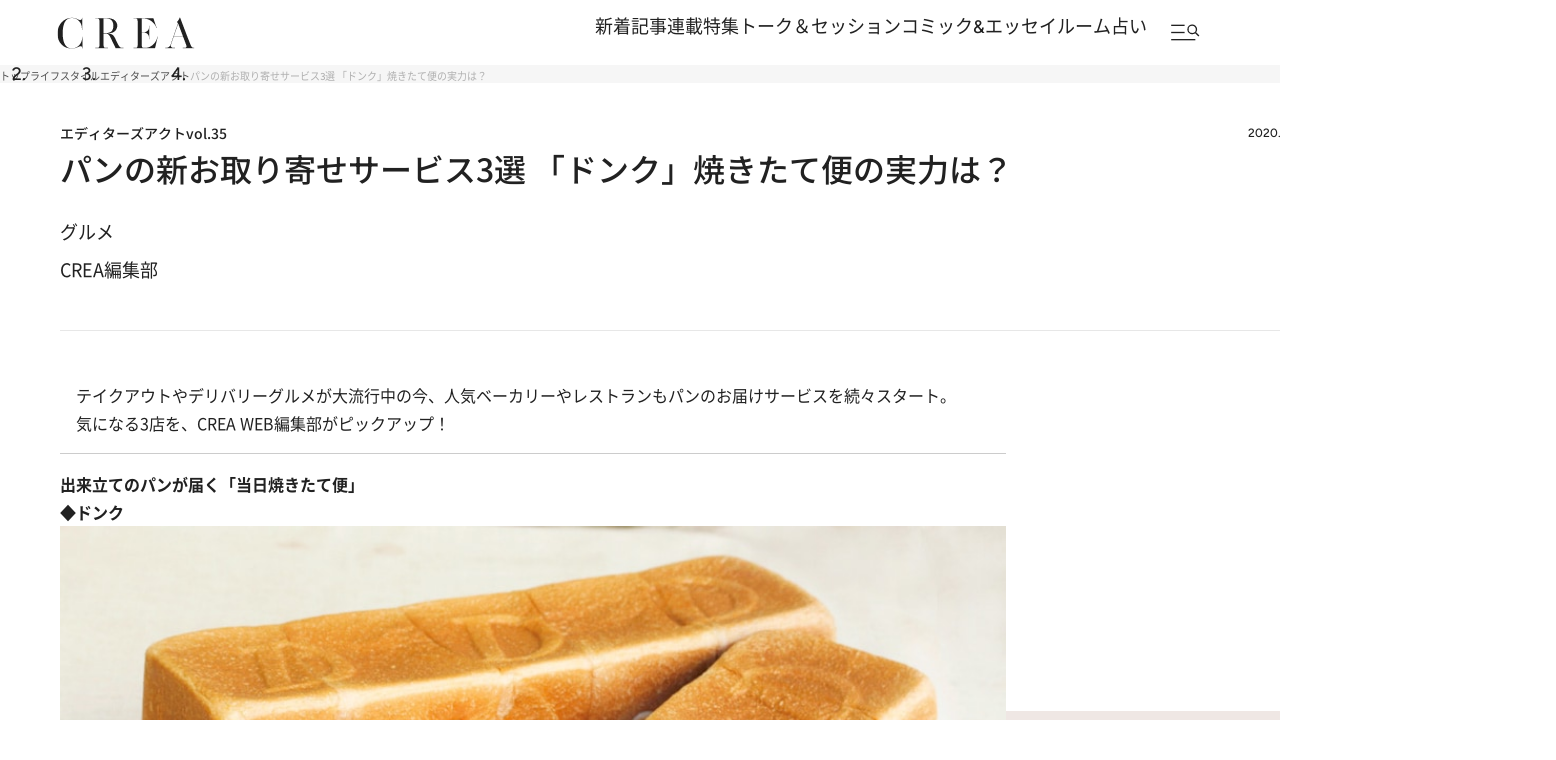

--- FILE ---
content_type: text/html; charset=utf-8
request_url: https://www.google.com/recaptcha/api2/aframe
body_size: 183
content:
<!DOCTYPE HTML><html><head><meta http-equiv="content-type" content="text/html; charset=UTF-8"></head><body><script nonce="SXtw4pzS_8A5qbaHCro-JA">/** Anti-fraud and anti-abuse applications only. See google.com/recaptcha */ try{var clients={'sodar':'https://pagead2.googlesyndication.com/pagead/sodar?'};window.addEventListener("message",function(a){try{if(a.source===window.parent){var b=JSON.parse(a.data);var c=clients[b['id']];if(c){var d=document.createElement('img');d.src=c+b['params']+'&rc='+(localStorage.getItem("rc::a")?sessionStorage.getItem("rc::b"):"");window.document.body.appendChild(d);sessionStorage.setItem("rc::e",parseInt(sessionStorage.getItem("rc::e")||0)+1);localStorage.setItem("rc::h",'1768792773754');}}}catch(b){}});window.parent.postMessage("_grecaptcha_ready", "*");}catch(b){}</script></body></html>

--- FILE ---
content_type: application/javascript; charset=utf-8
request_url: https://fundingchoicesmessages.google.com/f/AGSKWxVDbtiehC5HBeiW_kIUdCFUmx4kh7TZbG4c3Ymp9WwgNCgbQqRdCVs2OemQphfdqM1zZLW2llL41vJ4HgS5rgvpM7Nm2nv9A6Fa3swqA2gQnkGJ7SnZNt9gD20Ze99qKP9TKHo8zIBSwhUL_NfPly22zJJwavQWKQBDIMjovgYUQF4b69griIjWtG9f/__ad_bsb.=300x300;/toigoogleleads_/adtaobao./adtopcenter.
body_size: -1292
content:
window['1609caf6-3954-49d9-97c2-ea6cbc3fd465'] = true;

--- FILE ---
content_type: application/javascript
request_url: https://crea.bunshun.jp/op/analytics.js?domain=bunshun.jp
body_size: -71
content:
var ISMLIB=ISMLIB||{};ISMLIB.ismuc='8632496d-fa27-415a-a2bb-a421150c6b58'
